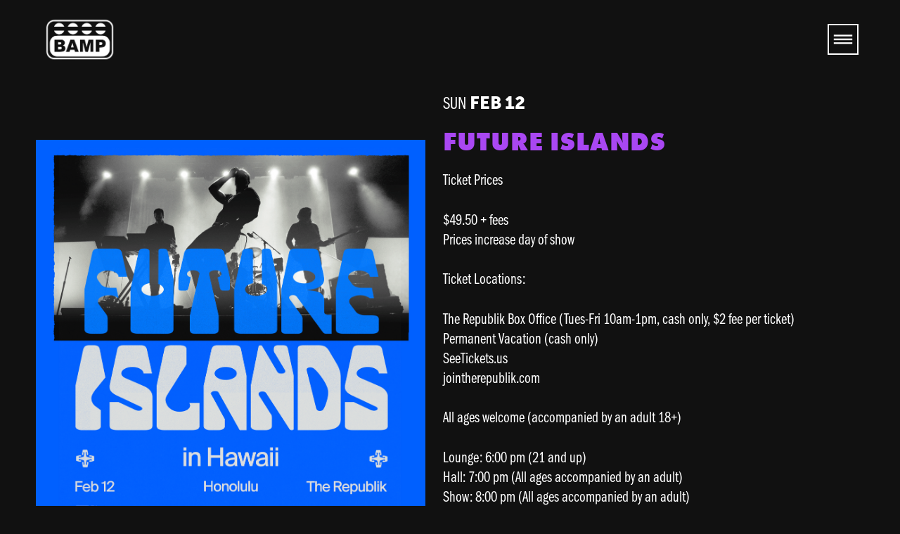

--- FILE ---
content_type: text/css; charset=utf-8
request_url: https://bampproject.com/css/page?styleIds=ZXZlbnRzQ29sbGVjdGlvbixldmVudHNDb2xsZWN0aW9uSGVhZGVy
body_size: 336
content:
div.blockWrap_eventsCollection{padding-top:120px;padding-bottom:120px;}.hasSecondaryContent .primaryAndSecondaryContainer div.blockWrap_eventsCollection,.fullBleed .noSecondaryContent .primaryAndSecondaryContent div.blockWrap_eventsCollection .blockContent.blockContentBleed{padding-left:0;padding-right:0}.blockWrap_eventsCollection .eventColl--gridView1 .imgShape,.blockWrap_eventsCollection .eventColl--gridView2 .imgShape,.blockWrap_eventsCollection .eventColl--listView1 .imgShape,.blockWrap_eventsCollection .eventColl--listView2 .imgShape{background-size:contain}.page_eventsCollection .primaryAndSecondaryContainer{padding-top:0}.block_eventsCollection .eventColl-dateInfo{text-transform:uppercase;font-size:25px;}.block_eventsCollection .eventColl-mainTitles{font-size:36px;}.block_eventsCollection .eventColl-artists,.block_eventsCollection .eventColl-artists a{color:#a947f2}.block_eventsCollection .eventColl-artistNames--secondary{font-size:19px;}.block_eventsCollection .eventColl-details{color:#e6e6e6;}.block_eventsCollection .eventColl-btns{text-align:left;}

--- FILE ---
content_type: text/css; charset=utf-8
request_url: https://bampproject.com/css/custom
body_size: 2437
content:
/*HOME PAGE*/

/*BUTTONS*/
.ctaButton,
.footerContent .emailCapture button,
#mc_embed_signup .button{
 transition: all 0.23s ease-in-out 0s!important;
    /* Permalink - use to edit and share this gradient: http://colorzilla.com/gradient-editor/#3c7edf+0,4557e3+25,4557e3+25,7434ee+50,9330f2+75,a947f2+100&0.8+1,0.8+25,0.8+50,0.8+76,0.8+100 */
background: -moz-linear-gradient(-45deg, rgba(60,126,223,0.8) 0%, rgba(60,124,223,0.8) 1%, rgba(69,87,227,0.8) 25%, rgba(116,52,238,0.8) 50%, rgba(147,48,242,0.8) 75%, rgba(148,49,242,0.8) 76%, rgba(169,71,242,0.8) 100%); /* FF3.6-15 */
background: -webkit-linear-gradient(-45deg, rgba(60,126,223,0.8) 0%,rgba(60,124,223,0.8) 1%,rgba(69,87,227,0.8) 25%,rgba(116,52,238,0.8) 50%,rgba(147,48,242,0.8) 75%,rgba(148,49,242,0.8) 76%,rgba(169,71,242,0.8) 100%); /* Chrome10-25,Safari5.1-6 */
background: linear-gradient(135deg, rgba(60,126,223,0.8) 0%,rgba(60,124,223,0.8) 1%,rgba(69,87,227,0.8) 25%,rgba(116,52,238,0.8) 50%,rgba(147,48,242,0.8) 75%,rgba(148,49,242,0.8) 76%,rgba(169,71,242,0.8) 100%)!important; /* W3C, IE10+, FF16+, Chrome26+, Opera12+, Safari7+ */
filter: progid:DXImageTransform.Microsoft.gradient( startColorstr='#cc3c7edf', endColorstr='#cca947f2',GradientType=1 ); /* IE6-9 fallback on horizontal gradient */
}
 
 #mc_embed_signup .button {
    border-radius:0px!important;   
    border: 1px solid white!important;
    padding: 9px 15px 40px 15px!important;
    text-transform:uppercase;

 }
/*Footer*/
.footerContainer #mc_embed_signup input.email {
    border-radius: 0px!important;
    color: #343434;
    background-color: none!important;
    height: 50px!important;
    width: 55%;
}
.newsButton a:hover {
 color:white!important;   
}

/*Newsletter page*/
.customNewsletter #mc_embed_signup .mc-field-group {
 text-align:left;   
}
.customNewsletter #mc_embed_signup .button {
 text-align:left;   
}

.customNewsletter #mc_embed_signup input.email{
 width:100%;   
}
.clear.customButton {
 float:left;   
}
/*change input color*/
input,input:valid,input:invalid,textarea,textarea:valid,textarea:invalid,select {
    color: #777
}



/*About*/
div.blockWrap_e964086d2d7f4d9cbc32c34aca959856 {
/* Permalink - use to edit and share this gradient: http://colorzilla.com/gradient-editor/#3c7edf+0,4557e3+25,4557e3+25,7434ee+50,9330f2+75,a947f2+100&0.8+1,0.8+25,0.8+50,0.8+76,0.8+100 */
background: -moz-linear-gradient(-45deg, rgba(60,126,223,0.8) 0%, rgba(60,124,223,0.8) 1%, rgba(69,87,227,0.8) 25%, rgba(116,52,238,0.8) 50%, rgba(147,48,242,0.8) 75%, rgba(148,49,242,0.8) 76%, rgba(169,71,242,0.8) 100%); /* FF3.6-15 */
background: -webkit-linear-gradient(-45deg, rgba(60,126,223,0.8) 0%,rgba(60,124,223,0.8) 1%,rgba(69,87,227,0.8) 25%,rgba(116,52,238,0.8) 50%,rgba(147,48,242,0.8) 75%,rgba(148,49,242,0.8) 76%,rgba(169,71,242,0.8) 100%); /* Chrome10-25,Safari5.1-6 */
background: linear-gradient(135deg, rgba(60,126,223,0.8) 0%,rgba(60,124,223,0.8) 1%,rgba(69,87,227,0.8) 25%,rgba(116,52,238,0.8) 50%,rgba(147,48,242,0.8) 75%,rgba(148,49,242,0.8) 76%,rgba(169,71,242,0.8) 100%); /* W3C, IE10+, FF16+, Chrome26+, Opera12+, Safari7+ */
filter: progid:DXImageTransform.Microsoft.gradient( startColorstr='#cc3c7edf', endColorstr='#cca947f2',GradientType=1 ); /* IE6-9 fallback on horizontal gradient */
}

.items_e964086d2d7f4d9cbc32c34aca959856 .item:last-child {
    border:none;
}

/*FAQs*/

.fullDetailsContainer.blockWrap_de22a695f0c14846b22ae41e2140aee5.collapsibleFaqs {
 padding-bottom: 60px!important;   
}
/*events: */
/*hover gradient*/ 
.block_fa972c83c563410b98037e88a4daec32 .eventColl--gridView2 .eventColl-content {
    z-index: 2;
}
.block_fa972c83c563410b98037e88a4daec32 .eventColl--gridView2 .eventColl-itemInner:before {
    -webkit-transition: opacity .25s ease-in-out;
    -moz-transition: opacity .25s ease-in-out;
    -o-transition: opacity .25s ease-in-out;
    transition: opacity .25s ease-in-out;
    opacity: .55;
    content: '';
    display: block;
    position: absolute;
    top: 0;
    left: 0;
    bottom: 0;
    right: 0;
    z-index: 1;
    /* Permalink - use to edit and share this gradient: http://colorzilla.com/gradient-editor/#3c7edf+0,4557e3+25,4557e3+25,7434ee+50,9330f2+75,a947f2+100&0.8+1,1+1,1+25,1+50,1+76,1+100 */
    background: -moz-linear-gradient(45deg, rgba(60,126,223,1) 0%, rgba(60,124,223,1) 1%, rgba(69,87,227,1) 25%, rgba(116,52,238,1) 50%, rgba(147,48,242,1) 75%, rgba(148,49,242,1) 76%, rgba(169,71,242,1) 100%); /* FF3.6-15 */
    background: -webkit-linear-gradient(45deg, rgba(60,126,223,1) 0%,rgba(60,124,223,1) 1%,rgba(69,87,227,1) 25%,rgba(116,52,238,1) 50%,rgba(147,48,242,1) 75%,rgba(148,49,242,1) 76%,rgba(169,71,242,1) 100%); /* Chrome10-25,Safari5.1-6 */
    background: linear-gradient(45deg, rgba(60,126,223,1) 0%,rgba(60,124,223,1) 1%,rgba(69,87,227,1) 25%,rgba(116,52,238,1) 50%,rgba(147,48,242,1) 75%,rgba(148,49,242,1) 76%,rgba(169,71,242,1) 100%); /* W3C, IE10+, FF16+, Chrome26+, Opera12+, Safari7+ */
    filter: progid:DXImageTransform.Microsoft.gradient( startColorstr='#3c7edf', endColorstr='#a947f2',GradientType=1 ); /* IE6-9 fallback on horizontal gradient */
}
.block_fa972c83c563410b98037e88a4daec32 .eventColl--gridView2 .eventColl-itemInner:hover:before {
    opacity: 0;
}

.block_b46f1cd9c5f24f2fa7fbb1b66d12418d .imgHover .imgHover-overlay .imgHover-content .contentTitle + p,
.block_b46f1cd9c5f24f2fa7fbb1b66d12418d .imgEffect .imgEffect-overlay .imgEffect-content .contentTitle + p {
 font-size:23px;   
 font-style:italic;
 /*border-bottom: 6px solid white;*/
 padding-bottom: 18px;
 /*max-width: 600px;*/
 /*margin:auto;*/
}

.eventColl-mediaDetails {
padding: 10px 25px; 
}

.block_b46f1cd9c5f24f2fa7fbb1b66d12418d {
/*-webkit-clip-path: polygon(100% 0%, 100% 75%, 75% 100%, 0 100%, 0 25%, 25% 0%);*/
/*clip-path: polygon(100% 0%, 100% 75%, 75% 100%, 0 100%, 0 25%, 25% 0%);*/

}
/*••••••••• SOCIAL •••••••••*/

.socialMeta {
 padding-left: 0px!important;  
     text-align: center;
}

.socialContent .contentImg {
    /*-webkit-filter: grayscale(100%); */
    /*filter: grayscale(100%);*/
/*-webkit-clip-path: polygon(20% 0%, 80% 0%, 100% 20%, 100% 80%, 80% 100%, 20% 100%, 0% 80%, 0% 20%);*/
/*clip-path: polygon(20% 0%, 80% 0%, 100% 20%, 100% 80%, 80% 100%, 20% 100%, 0% 80%, 0% 20%);*/
/*-webkit-clip-path: polygon(100% 0%, 100% 75%, 75% 100%, 0 100%, 0 25%, 25% 0%);*/
/*clip-path: polygon(100% 0%, 100% 75%, 75% 100%, 0 100%, 0 25%, 25% 0%);*/
}

.socialActions.Instagram {
    /*background-image: url(https://static.spacecrafted.com/b2c3d7b145354e16ae6d66a76a504982/i/fdc68a8017e249d3b1e5a45666deb40b/1/5feFb8zhrk/iconmonstr-instagram-11-16.png) ;*/
    /*background-image:none;*/
        display: none;
}
.socialActions {
 padding-left: 0px; 
}

.cols3 .socialMeta, .cols4 .socialMeta {
    display: none;
}
/*.socialMeta .avatar {*/
/* display:none;   */
/*}*/
/*.socialMeta time {*/
/*    display: none;*/
/*}*/
/*.socialMeta > a {*/
/* display:none;   */
/*}*/


/*gradient colors*/
.mobileFullNav {
    /* Permalink - use to edit and share this gradient: http://colorzilla.com/gradient-editor/#3c7edf+0,4557e3+25,4557e3+25,7434ee+50,9330f2+75,a947f2+100 */
background: #3c7edf; /* Old browsers */
background: -moz-linear-gradient(-45deg, #3c7edf 0%, #4557e3 25%, #4557e3 25%, #7434ee 50%, #9330f2 75%, #a947f2 100%); /* FF3.6-15 */
background: -webkit-linear-gradient(-45deg, #3c7edf 0%,#4557e3 25%,#4557e3 25%,#7434ee 50%,#9330f2 75%,#a947f2 100%); /* Chrome10-25,Safari5.1-6 */
background: linear-gradient(135deg, #3c7edf 0%,#4557e3 25%,#4557e3 25%,#7434ee 50%,#9330f2 75%,#a947f2 100%); /* W3C, IE10+, FF16+, Chrome26+, Opera12+, Safari7+ */
filter: progid:DXImageTransform.Microsoft.gradient( startColorstr='#3c7edf', endColorstr='#a947f2',GradientType=1 ); /* IE6-9 fallback on horizontal gradient */

}

/*more info pages*/ 

.eventColl--permalink1 .eventColl-img {
	background-size: contain;
}
    /*video/spotify wrap*/ 
/*    .blockWrap_eventsCollection .eventColl-media {*/
/*        overflow: hidden;*/
        /*background: purple;*/
        /* Permalink - use to edit and share this gradient: http://colorzilla.com/gradient-editor/#3c7edf+0,4557e3+25,4557e3+25,7434ee+50,9330f2+75,a947f2+100 */
/*background: #3c7edf; */
/*background: -moz-linear-gradient(-45deg, #3c7edf 0%, #4557e3 25%, #4557e3 25%, #7434ee 50%, #9330f2 75%, #a947f2 100%); */
/*background: -webkit-linear-gradient(-45deg, #3c7edf 0%,#4557e3 25%,#4557e3 25%,#7434ee 50%,#9330f2 75%,#a947f2 100%); */
/*background: linear-gradient(135deg, #3c7edf 0%,#4557e3 25%,#4557e3 25%,#7434ee 50%,#9330f2 75%,#a947f2 100%); */
/*filter: progid:DXImageTransform.Microsoft.gradient( startColorstr='#3c7edf', endColorstr='#a947f2',GradientType=1 ); */

/*    }*/
    /*hide details*/
    .blockWrap_eventsCollection .eventColl-details {
        display: none;
    }
    /*custom description*/ 
    .blockWrap_eventsCollection .eventColl-desc {
        padding: 10px 25px;
    }
@media only screen and (min-width: 768px){
/*more info pages*/ 
    /*video*/
    .blockWrap_eventsCollection .fluid-width-video-wrapper {
        float: left;
        width: 66%;
        padding-top: 37.5%!important;
    }
    /*spotify*/ 
    .blockWrap_eventsCollection  .eventColl--permalink1 .eventColl-media > * + * {
    margin: 0 auto;
    padding: 6%;
    float: left;
    width: 22%;
    /*box-sizing: border-box;*/
    /*height: 450px;*/
    }
    /*contact */

.blockWrap_cb8ae6bc5f1f4cb88cb9f6d649f14104,
.blockWrap_c33bb64200924129a7f729150f36ce69 {
    float: left;
    width: 48%;
}

}

@media only screen and (min-width: 1024px){
.socialContent p:last-child {
    width: 280px!important;
    margin:auto!important;
}
}


/*••••••••• SOCIAL •••••••••*/
/*ABOUT */

/*.blockImg{*/
/*-webkit-clip-path: polygon(100% 0%, 100% 75%, 75% 100%, 0 100%, 0 25%, 25% 0%);*/
/*clip-path: polygon(100% 0%, 100% 75%, 75% 100%, 0 100%, 0 25%, 25% 0%);*/
/*}*/

/*.itemImg {*/
/*-webkit-clip-path: polygon(100% 0%, 100% 75%, 75% 100%, 0 100%, 0 25%, 25% 0%);*/
/*clip-path: polygon(100% 0%, 100% 75%, 75% 100%, 0 100%, 0 25%, 25% 0%);*/
/*}*/

/*FOOTER*/

.footerContent .contentTitle {
 font-size: 20px;   
 text-transform: uppercase;
}

--- FILE ---
content_type: application/javascript; charset=utf-8
request_url: https://bampproject.com/js/body
body_size: 484
content:
// Favicon
var favicon = document.createElement('link');
favicon.type = 'image/png';
favicon.rel = 'icon';
favicon.href = 'https://static.spacecrafted.com/b2c3d7b145354e16ae6d66a76a504982/i/cec563fca0b14003a2da7c1044847ed9/1/5feFb8zhrk/shaka-sign.png'; //replace $ to $ using insert image - select the favicon
document.getElementsByTagName('head')[0].appendChild(favicon);

//move eb more info custom description below event name 
$('.eventColl-mediaDetails').insertAfter('.block_eventsCollection .eventColl-mainTitles');


--- FILE ---
content_type: application/javascript; charset=utf-8
request_url: https://bampproject.com/js/head
body_size: 32
content:
<script src="https://www.powr.io/powr.js?platform=spacecraft"></script>